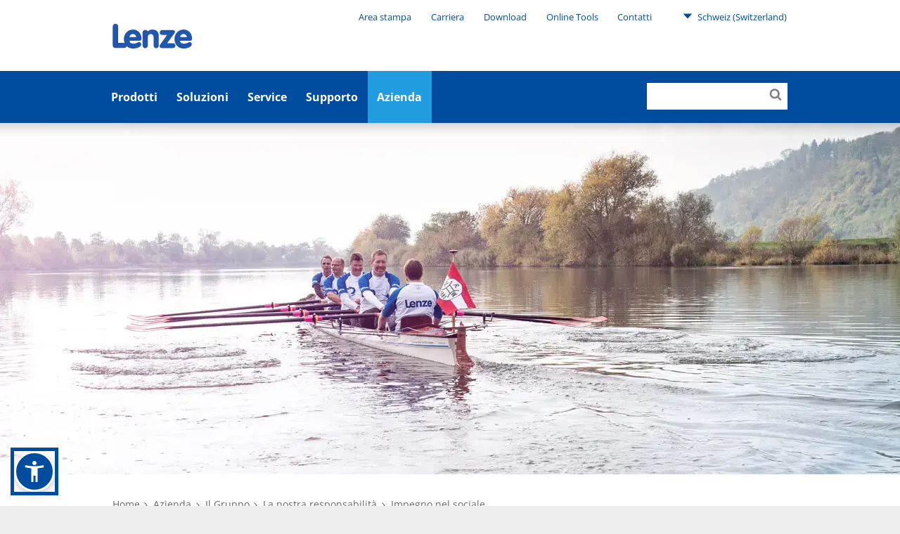

--- FILE ---
content_type: text/css; charset=utf-8
request_url: https://www.lenze.com/typo3conf/ext/imi_lenze_theme/Resources/Public/Css/lazy-loading.css?1682416674
body_size: 162
content:
.is-lazy-unveil-loading.lazybackground {
    background-image: none;
    background-color: #686868;
}

.mainNav-item > .mainNav-teaser.is-lazy {
    display: none;
}

.mainNav-item.is-aiming > .mainNav-teaser.is-lazy {
    display: block;
}
.mainNav-item.is-aiming > .mainNav-teaser.is-lazy figure a > div {
    width: 100%;
    padding-bottom: 150%;
    background-size: contain;
    background-repeat: no-repeat;
}

.mainNav-item > .mainNav-product-icon > .icon-wrapper > .nav-product-icon {
    width: 24px;
    padding-bottom: 24px;
    margin-top: 1px;
    margin-right: 6px;
}

@media (max-width: 1023px) {
    .mainNav-item > .mainNav-teaser {
        display: none !important;
    }
}

--- FILE ---
content_type: text/css; charset=utf-8
request_url: https://www.lenze.com/typo3conf/ext/twoh_tiny_png/Resources/Public/Stylesheet/lazy-load.css?1720520180
body_size: -97
content:
img {
    min-height: 50px;
}